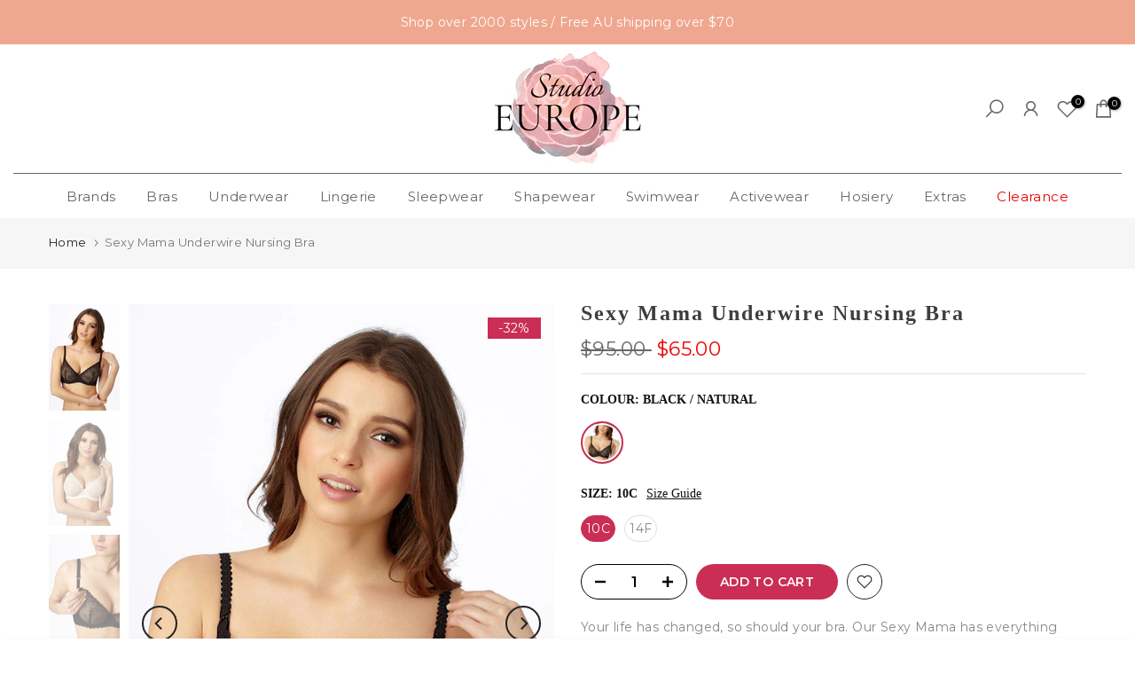

--- FILE ---
content_type: text/css
request_url: https://studioeurope.com.au/cdn/shop/t/29/assets/custom.css?v=103557892096408730281734394425
body_size: -489
content:
.t4s-top-bar .t4s-top-bar-text__item a{color:var(--tb-color)}.t4s-article-item .t4s-article-title{font-size:19px;font-weight:600;color:#a30101}@media (max-width: 1024px){span.t4s-subtitle p br{display:none}}
/*# sourceMappingURL=/cdn/shop/t/29/assets/custom.css.map?v=103557892096408730281734394425 */
